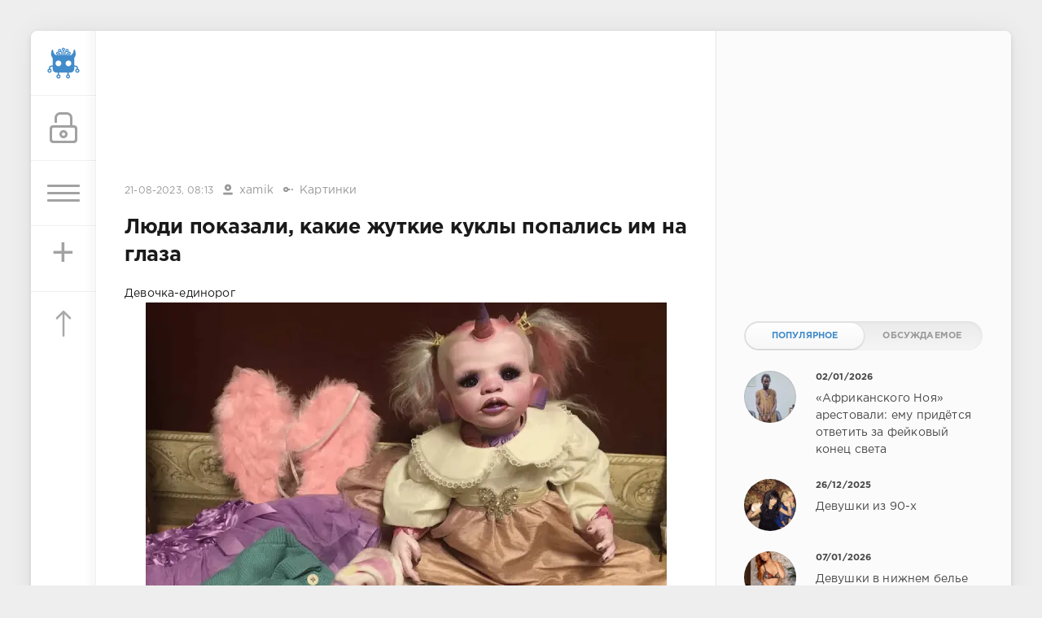

--- FILE ---
content_type: text/html; charset=utf-8
request_url: https://sivator.com/81101-ljudi-pokazali-kakie-zhutkie-kukly-popalis-im-na-glaza.html
body_size: 12485
content:
<!DOCTYPE html>
<html>
<head>
	<title>Люди показали, какие жуткие куклы попались им на глаза » Sivator.com-это увлекательный развлекательный портал, где каждый найдет что-то интересное!</title>
<meta name="charset" content="utf-8">
<meta name="title" content="Люди показали, какие жуткие куклы попались им на глаза » Sivator.com-это увлекательный развлекательный портал, где каждый найдет что-то интересное!">
<meta name="description" content="Девочка-единорог Длинноносое создание из комиссионного магазина Кукла с усами и волосами на груди из местного секонд-хенда Пугающий реализм Куколка из преисподней Эффект зловещей долины в чистом виде Не смотрите в его глаза Милая парочка из комиссионки Нашла этого парня на маркетплейсе Всё бы">
<meta name="keywords" content="Кукла, Девочкаединорог, жутко, годах, бабушка, делала, кукол, Никто, внуков, забрал, одной, куклы, после, смерти, потому, любил, реалистичными, сделал, бабушку, нужны">
<meta name="generator" content="DataLife Engine (https://dle-news.ru)">
<link rel="canonical" href="https://sivator.com/81101-ljudi-pokazali-kakie-zhutkie-kukly-popalis-im-na-glaza.html">
<link rel="alternate" type="application/rss+xml" title="Sivator.com-это увлекательный развлекательный портал, где каждый найдет что-то интересное!" href="https://sivator.com/rss.xml">
<link rel="search" type="application/opensearchdescription+xml" title="Sivator.com-это увлекательный развлекательный портал, где каждый найдет что-то интересное!" href="https://sivator.com/index.php?do=opensearch">
<meta property="twitter:title" content="Люди показали, какие жуткие куклы попались им на глаза » Sivator.com-это увлекательный развлекательный портал, где каждый найдет что-то интересное!">
<meta property="twitter:url" content="https://sivator.com/81101-ljudi-pokazali-kakie-zhutkie-kukly-popalis-im-na-glaza.html">
<meta property="twitter:card" content="summary_large_image">
<meta property="twitter:image" content="https://sivator.com/uploads/posts/2023-08/241322_1_trinixy_ru.webp">
<meta property="twitter:description" content="Девочка-единорог Длинноносое создание из комиссионного магазина Кукла с усами и волосами на груди из местного секонд-хенда Пугающий реализм Куколка из преисподней Эффект зловещей долины в чистом виде Не смотрите в его глаза Милая парочка из комиссионки Нашла этого парня на маркетплейсе Всё бы">
<meta property="og:type" content="article">
<meta property="og:site_name" content="Sivator.com-это увлекательный развлекательный портал, где каждый найдет что-то интересное!">
<meta property="og:title" content="Люди показали, какие жуткие куклы попались им на глаза » Sivator.com-это увлекательный развлекательный портал, где каждый найдет что-то интересное!">
<meta property="og:url" content="https://sivator.com/81101-ljudi-pokazali-kakie-zhutkie-kukly-popalis-im-na-glaza.html">
<meta property="og:image" content="https://sivator.com/uploads/posts/2023-08/241322_1_trinixy_ru.webp">
<meta property="og:description" content="Девочка-единорог Длинноносое создание из комиссионного магазина Кукла с усами и волосами на груди из местного секонд-хенда Пугающий реализм Куколка из преисподней Эффект зловещей долины в чистом виде Не смотрите в его глаза Милая парочка из комиссионки Нашла этого парня на маркетплейсе Всё бы">

<script src="/engine/classes/min/index.php?g=general&amp;v=8c406"></script>
<script src="/engine/classes/min/index.php?f=engine/classes/js/jqueryui.js,engine/classes/js/dle_js.js&amp;v=8c406" defer></script>
<script type="application/ld+json">{"@context":"https://schema.org","@graph":[{"@type":"BreadcrumbList","@context":"https://schema.org/","itemListElement":[{"@type":"ListItem","position":1,"item":{"@id":"https://sivator.com/","name":"sivator.com"}},{"@type":"ListItem","position":2,"item":{"@id":"https://sivator.com/image/","name":"Картинки"}},{"@type":"ListItem","position":3,"item":{"@id":"https://sivator.com/81101-ljudi-pokazali-kakie-zhutkie-kukly-popalis-im-na-glaza.html","name":"Люди показали, какие жуткие куклы попались им на глаза"}}]}]}</script>
	<meta name="HandheldFriendly" content="true">
	<meta name="format-detection" content="telephone=no">
	<meta name="viewport" content="user-scalable=no, initial-scale=1.0, maximum-scale=1.0, width=device-width"> 
	<meta name="apple-mobile-web-app-capable" content="yes">
	<meta name="apple-mobile-web-app-status-bar-style" content="default">
	<meta name="wot-verification" content="33e80dce1dbeb3fad58c"/>
    <meta name="a317b1cb3f5c3419b04fcf4845393122" content="">
	<link rel="shortcut icon" href="/templates/sivator_2017/images/favicon.ico">
	<link rel="apple-touch-icon" href="/templates/sivator_2017/images/robo.svg">
	<link rel="apple-touch-icon" sizes="76x76" href="/templates/sivator_2017/images/robo.svg">
	<link rel="apple-touch-icon" sizes="120x120" href="/templates/sivator_2017/images/robo.svg">
	<link rel="apple-touch-icon" sizes="152x152" href="/templates/sivator_2017/images/robo.svg">
	<link href="/templates/sivator_2017/css/engine.css" type="text/css" rel="stylesheet">
	<link href="/templates/sivator_2017/css/styles.css" type="text/css" rel="stylesheet">
</head>
<body>
    <!--class="valentine-day"-->
	<div class="page">
		<div class="wrp">
			<div class="body">
				<!-- Левая колонка -->
				<div id="body_left">
					<div class="body_left_in">
					<!-- Шапка -->
					<header id="header">
						<!-- Логотип -->
						<a class="logotype" href="/" title="Развлекательный портал Sivator">
							<img class="icon icon-logo" src="/templates/sivator_2017/images/robo.svg" alt="Развлекательный портал Sivator">
						</a>
						<!-- / Логотип -->
						<div class="loginpane">
	
	
	<a href="#" id="loginbtn" class="h_btn login">
		<svg class="icon n_ico icon-login"><use xlink:href="#icon-login"></use></svg>
		<svg class="icon m_ico icon-login_m"><use xlink:href="#icon-login_m"></use></svg>
		<span class="title_hide">Войти</span>
		<span class="icon_close">
			<i class="mt_1"></i><i class="mt_2"></i>
		</span>
	</a>
	<div id="login_drop" class="head_drop">
		<div class="hd_pad">
			<form class="login_form" method="post">
				<div class="soc_links">
					<a href="https://oauth.vk.com/authorize?client_id=5018459&amp;redirect_uri=https%3A%2F%2Fsivator.com%2Findex.php%3Fdo%3Dauth-social%26provider%3Dvk&amp;scope=offline%2Cemail&amp;state=c009076a96d8a56a94c9a4f322bfc91e&amp;response_type=code&amp;v=5.90" target="_blank" class="soc_vk">
						<svg class="icon icon-vk"><use xlink:href="#icon-vk"/></svg>
					</a>
					
					<a href="https://www.facebook.com/dialog/oauth?client_id=870761876346687&amp;redirect_uri=https%3A%2F%2Fsivator.com%2Findex.php%3Fdo%3Dauth-social%26provider%3Dfc&amp;scope=public_profile%2Cemail&amp;display=popup&amp;state=c009076a96d8a56a94c9a4f322bfc91e&amp;response_type=code" target="_blank" class="soc_fb">
						<svg class="icon icon-fb"><use xlink:href="#icon-fb"/></svg>
					</a>
					<a href="https://accounts.google.com/o/oauth2/auth?client_id=374659431454-l2d6lemdjvi5er3m1g31k9rc4du2lp0o.apps.googleusercontent.com&amp;redirect_uri=https%3A%2F%2Fsivator.com%2Findex.php%3Fdo%3Dauth-social%26provider%3Dgoogle&amp;scope=https%3A%2F%2Fwww.googleapis.com%2Fauth%2Fuserinfo.email+https%3A%2F%2Fwww.googleapis.com%2Fauth%2Fuserinfo.profile&amp;state=c009076a96d8a56a94c9a4f322bfc91e&amp;response_type=code" target="_blank" class="soc_gp">
						<svg class="icon icon-gp"><use xlink:href="#icon-gp"/></svg>
					</a>
					
					
				</div>
				<ul>
					<li class="form-group">
						<label for="login_name">Логин:</label>
						<input placeholder="Логин:" type="text" name="login_name" id="login_name" class="wide">
					</li>
					<li class="form-group">
						<label for="login_password">Пароль</label>
						<input placeholder="Пароль" type="password" name="login_password" id="login_password" class="wide">
					</li>
					<li>
						<button class="btn" onclick="submit();" type="submit" title="Войти">
							<b>Войти</b>
						</button>
					</li>
				</ul>
				<input name="login" type="hidden" id="login" value="submit">
				<div class="login_form__foot">
					<a class="right" href="https://sivator.com/index.php?do=register"><b>Регистрация</b></a>
					<a href="https://sivator.com/index.php?do=lostpassword">Забыли пароль?</a>
				</div>
			</form>
		</div>
	</div>
	
</div>
						<!-- Кнопка вызова меню -->
						<button class="h_btn" id="menubtn">
							<span class="menu_toggle">
								<i class="mt_1"></i><i class="mt_2"></i><i class="mt_3"></i>
							</span>
						</button>
						<a class="h_btn_plus" href="/addnews.html" title="Добавить новость">
                            <span class="menu_plus">+</span>
						</a>
						<!-- / Кнопка вызова меню -->
                        <!-- Кнопка "Наверх" -->
					<a href="/" id="upper"><svg class="icon icon-up"><use xlink:href="#icon-up"></use></svg></a>
					<!-- / Кнопка "Наверх" -->
						
                        
                        <!--Какая-то картинка-->
                      <!--  <a class="h_btn"  class="what_img" href="/" title="Развлекательный портал Sivator">
							<img class="icon-what_img" src="/templates/sivator_2017/images/pic4.png" alt="Развлекательный портал Sivator">
						</a>-->
                        <!---/Какая-то картинка-->
					</header>
					<!-- / Шапка -->
					</div>
					
					<div id="menu">
						<div class="greenmenu">
	<!-- Поиск -->
	<form id="q_search" method="post">
		<div class="q_search">
			<input id="story" name="story" placeholder="Поиск по сайту..." type="search">
			<button class="q_search_btn" type="submit" title="Найти"><svg class="icon icon-search"><use xlink:href="#icon-search"></use></svg><span class="title_hide">Найти</span></button>
		</div>
		<input type="hidden" name="do" value="search">
		<input type="hidden" name="subaction" value="search">
	</form>
	<!-- / Поиск -->
	<nav class="menu">
		<a href="/" title="Главная">Главная</a>
		<a href="/kontakt-s-administraciey.html" title="Контакты">Контакты</a>
		<a href="/rules.html" title="Правила">Правила</a>
        <a target="_blank" href="/instrukciya-po-dobavleniyu.html">Инструкция по добавлению</a>
		<div class="menu_category">
<ul>
<li><a href="https://sivator.com/animaciya/">Анимация </a>
	
	</li><li><a href="https://sivator.com/znamenitosti/">Знаменитости </a>
	
	</li><li><a href="https://sivator.com/avto-moto/">Авто/Мото </a>
	
	</li><li><a href="https://sivator.com/aviaciya/">Авиация </a>
	
	</li><li><a href="https://sivator.com/video/">Видео </a>
	
	</li><li><a href="https://sivator.com/war-tech/">Военная техника </a>
	
	</li><li><a href="https://sivator.com/devki/">Девки </a>
	
	</li><li><a href="https://sivator.com/zveri/">Зверьё </a>
	
	</li><li><a href="https://sivator.com/game/">Игры </a>
	
	</li><li><a href="https://sivator.com/intresting/">Интересное </a>
	
	</li><li><a href="https://sivator.com/history/">Истории </a>
	
	</li><li><a class="active" href="https://sivator.com/image/">Картинки </a>
	
	</li><li><a href="https://sivator.com/manual/">Полезное </a>
	
	</li><li><a href="https://sivator.com/science/">Наука </a>
	
	</li><li><a href="https://sivator.com/news/">Новости </a>
	
	</li><li><a href="https://sivator.com/psihologiya/">Психология </a>
	
	</li><li><a href="https://sivator.com/sport/">Спорт </a>
	
	</li><li><a href="https://sivator.com/tehno/">Техно </a>
	
	</li><li><a href="https://sivator.com/photo/">Фото </a>
	
	</li><li><a href="https://sivator.com/raznoe/">Разное </a>
	
	</li><li><a href="https://sivator.com/uzhas/">Ужас </a>
	
	</li><li><a href="https://sivator.com/site-work/">Работа сайта </a>
	
	</li>
</ul>
</div>
	</nav>
</div>
					</div>
				</div>
				<!-- / Левая колонка -->
				<div class="body_right">
					
				<!--	
					<div id="breadcrumbs">
						<div class="speedbar"><div class="over"><a href="https://sivator.com/">sivator.com</a> » <a href="https://sivator.com/image/">Картинки</a> » Люди показали, какие жуткие куклы попались им на глаза</div></div>
					</div>
					-->
					<div id="mainside" class="structure">
						<div class="str_left">
                             <div class="block ignore-select">
									<div class="banner">
                                        
                                        
                               
                                
                                <div class="dle_b_google-glav-verh" data-dlebid="7" data-dlebviews="yes" data-dlebclicks="yes" >
<!-- siv-verh -->
<ins class="adsbygoogle"
     style="display:inline-block;width:728px;height:90px"
     data-ad-client="ca-pub-4399827300992917"
     data-ad-slot="7165872699"></ins>
<script>
(adsbygoogle = window.adsbygoogle || []).push({});
</script>
</div>
                                
                                <!-- баннер вверх -->
                                
                        			</div>
                   			 </div>
							
							
							
							<section id="content">
							<article class="block story fullstory">
	<div class="story_top ignore-select">
		
		<time class="date grey" datetime="2023-08-21"><a href="https://sivator.com/2023/08/21/" >21-08-2023, 08:13</a></time>
      <span class="meta_author" title="Автор"><svg class="icon icon-author"><use xlink:href="#icon-author"></use></svg><a onclick="ShowProfile('xamik', 'https://sivator.com/user/xamik/', '0'); return false;" href="https://sivator.com/user/xamik/">xamik</a></span>
      <span class="meta_author" title="Категория"><svg class="icon icon-author"><use xlink:href="#icon-cat"></use></svg><a href="https://sivator.com/image/">Картинки</a></span>
	</div>
	<h1 class="h2 title">Люди показали, какие жуткие куклы попались им на глаза</h1>
	<div class="text">
		Девочка-единорог<br><div style="text-align:center;"><!--dle_image_begin:https://sivator.com/uploads/posts/2023-08/241322_1_trinixy_ru.webp|--><img src="/uploads/posts/2023-08/241322_1_trinixy_ru.webp" style="max-width:100%;" alt="Люди показали, какие жуткие куклы попались им на глаза"><!--dle_image_end--></div><br><br>Длинноносое создание из комиссионного магазина<br><div style="text-align:center;"><!--dle_image_begin:https://sivator.com/uploads/posts/2023-08/241322_2_trinixy_ru.webp|--><img src="/uploads/posts/2023-08/241322_2_trinixy_ru.webp" style="max-width:100%;" alt=""><!--dle_image_end--></div><br><br>Кукла с усами и волосами на груди из местного секонд-хенда<br><div style="text-align:center;"><!--dle_image_begin:https://sivator.com/uploads/posts/2023-08/241322_3_trinixy_ru.webp|--><img src="/uploads/posts/2023-08/241322_3_trinixy_ru.webp" style="max-width:100%;" alt=""><!--dle_image_end--></div><br><br>Пугающий реализм<br><div style="text-align:center;"><!--dle_image_begin:https://sivator.com/uploads/posts/2023-08/241322_4_trinixy_ru.webp|--><img src="/uploads/posts/2023-08/241322_4_trinixy_ru.webp" style="max-width:100%;" alt=""><!--dle_image_end--></div><br><br>Куколка из преисподней<br><div style="text-align:center;"><!--dle_image_begin:https://sivator.com/uploads/posts/2023-08/241322_5_trinixy_ru.webp|--><img src="/uploads/posts/2023-08/241322_5_trinixy_ru.webp" style="max-width:100%;" alt=""><!--dle_image_end--></div><br><br>Эффект зловещей долины в чистом виде<br><div style="text-align:center;"><!--dle_image_begin:https://sivator.com/uploads/posts/2023-08/241322_6_trinixy_ru.webp|--><img src="/uploads/posts/2023-08/241322_6_trinixy_ru.webp" style="max-width:100%;" alt=""><!--dle_image_end--></div><br><br>Не смотрите в его глаза<br><div style="text-align:center;"><!--dle_image_begin:https://sivator.com/uploads/posts/2023-08/241322_7_trinixy_ru.webp|--><img src="/uploads/posts/2023-08/241322_7_trinixy_ru.webp" style="max-width:100%;" alt=""><!--dle_image_end--></div><br><br>Милая парочка из комиссионки<br><div style="text-align:center;"><!--dle_image_begin:https://sivator.com/uploads/posts/2023-08/241322_8_trinixy_ru.webp|--><img src="/uploads/posts/2023-08/241322_8_trinixy_ru.webp" style="max-width:100%;" alt=""><!--dle_image_end--></div><br><br>Нашла этого парня на маркетплейсе<br><div style="text-align:center;"><!--dle_image_begin:https://sivator.com/uploads/posts/2023-08/241322_9_trinixy_ru.webp|--><img src="/uploads/posts/2023-08/241322_9_trinixy_ru.webp" style="max-width:100%;" alt=""><!--dle_image_end--></div><br><br>Всё бы хорошо, но эти глаза…<br><div style="text-align:center;"><!--dle_image_begin:https://sivator.com/uploads/posts/2023-08/241322_10_trinixy_ru.webp|--><img src="/uploads/posts/2023-08/241322_10_trinixy_ru.webp" style="max-width:100%;" alt=""><!--dle_image_end--></div><br><br>Кукла, которую мой предок сделал в 1800-х годах<br><div style="text-align:center;"><!--dle_image_begin:https://sivator.com/uploads/posts/2023-08/241322_11_trinixy_ru.webp|--><img src="/uploads/posts/2023-08/241322_11_trinixy_ru.webp" style="max-width:100%;" alt=""><!--dle_image_end--></div><br>Моя бабушка делала кукол. Никто из нас, внуков, не забрал ни одной её куклы после её смерти, потому что они были жутко реалистичными. Я любил бабушку, но мне не нужны ночные кошмары.<br><br>Кукла в подвале моей бабушки<br><div style="text-align:center;"><!--dle_image_begin:https://sivator.com/uploads/posts/2023-08/241322_12_trinixy_ru.webp|--><img src="/uploads/posts/2023-08/241322_12_trinixy_ru.webp" style="max-width:100%;" alt=""><!--dle_image_end--></div><br><br>Смотрит в душу<br><div style="text-align:center;"><!--dle_image_begin:https://sivator.com/uploads/posts/2023-08/241322_13_trinixy_ru.webp|--><img src="/uploads/posts/2023-08/241322_13_trinixy_ru.webp" style="max-width:100%;" alt=""><!--dle_image_end--></div><br><br>Гибрид человека и оленя<br><div style="text-align:center;"><!--dle_image_begin:https://sivator.com/uploads/posts/2023-08/241322_14_trinixy_ru.webp|--><img src="/uploads/posts/2023-08/241322_14_trinixy_ru.webp" style="max-width:100%;" alt=""><!--dle_image_end--></div><br><br>Она просто тут посидит, ладно?<br><div style="text-align:center;"><!--dle_image_begin:https://sivator.com/uploads/posts/2023-08/241322_15_trinixy_ru.webp|--><img src="/uploads/posts/2023-08/241322_15_trinixy_ru.webp" style="max-width:100%;" alt=""><!--dle_image_end--></div>
		
        <!-- Опрос -->
        
        <!-- Рекламные материалы -->
<div class="block ignore-select">
	<div class="banner">
       
		
		<div class="dle_b_gogle-niz" data-dlebid="8" data-dlebviews="yes" data-dlebclicks="yes" ><!-- sivator-niz-topic -->
<ins class="adsbygoogle"
     style="display:inline-block;width:728px;height:90px"
     data-ad-client="ca-pub-4399827300992917"
     data-ad-slot="7911125499"></ins>
<script>
(adsbygoogle = window.adsbygoogle || []).push({});
</script></div>
		
	</div>
</div>
		
		
	</div>
	<div class="story_tools ignore-select">
		<div class="story_tools_in">
		<!-- Ya.Share -->
	<!--	<div class="share">
			<script type="text/javascript" src="//yastatic.net/es5-shims/0.0.2/es5-shims.min.js" charset="utf-8"></script>
			<script type="text/javascript" src="//yastatic.net/share2/share.js" charset="utf-8"></script>
			<div class="ya-share2" data-services="vkontakte,facebook,gplus,twitter,surfingbird,lj" data-size="s"></div>
		</div>-->
		<!-- / Ya.Share -->
		
			<div class="rate">
				
				
				
				<div class="rate_like-dislike">
					
					<span class="ratingtypeplusminus ratingplus" >+1</span>
					
				</div>
				
			</div>
		
		</div>
		<ul class="meta grey">
			<li class="meta_coms" title="Комментариев: 0"><a id="dle-comm-link" href="https://sivator.com/81101-ljudi-pokazali-kakie-zhutkie-kukly-popalis-im-na-glaza.html#comment"><svg class="icon icon-coms"><use xlink:href="#icon-coms"></use></svg>0</a></li>
			<li class="meta_views" title="Просмотров: 623"><svg class="icon icon-view"><use xlink:href="#icon-view"></use></svg>623</li>
		</ul>
	</div>
</article>

<!-- / Рекламные материалы -->
<div class="block ignore-select">
<h3>Другие новости по теме</h3>

<div class="dle_b_rekomend-cont" data-dlebid="16" data-dlebviews="yes" data-dlebclicks="yes" ><ins class="adsbygoogle"
     style="display:block"
     data-ad-format="autorelaxed"
     data-ad-client="ca-pub-4399827300992917"
     data-ad-slot="7969110275"></ins>
<script>
     (adsbygoogle = window.adsbygoogle || []).push({});
</script></div>

    
						<div class="relatedpost">
                            
                             
                            
							<div class="story_line">
							<ul><li class="relpost">
	<div class="relimg">
		<a href="https://sivator.com/31863-novaya-seks-kukla-stala-kopiey-pornozvezdy-asy-akiry.html"><img  src="/uploads/posts/2017-08/1501837562_asa_akira_01.jpg" width="170" alt="Новая секс-кукла стала копией порнозвезды Асы Акиры" /></a>
		</div>
		<a title="Новая секс-кукла стала копией порнозвезды Асы Акиры" href="https://sivator.com/31863-novaya-seks-kukla-stala-kopiey-pornozvezdy-asy-akiry.html">Новая секс-кукла стала копией порнозвезды Асы Акиры</a>
	</li><li class="relpost">
	<div class="relimg">
		<a href="https://sivator.com/26064-kak-delayutsya-kukly-dlya-lyubvi-vzglyad-iznutri-na-fabriku-kukol-dlya-vzroslyh.html"><img  src="/uploads/posts/2016-12/1482939104_124330.jpg" width="170" alt="Как делаются &quot;куклы для любви&quot;: взгляд изнутри на фабрику кукол для взрослых" /></a>
		</div>
		<a title="Как делаются &quot;куклы для любви&quot;: взгляд изнутри на фабрику кукол для взрослых" href="https://sivator.com/26064-kak-delayutsya-kukly-dlya-lyubvi-vzglyad-iznutri-na-fabriku-kukol-dlya-vzroslyh.html">Как делаются &quot;куклы для любви&quot;: взгляд изнутри на фабрику кукол для взрослых</a>
	</li><li class="relpost">
	<div class="relimg">
		<a href="https://sivator.com/8230-ravenstvo-i-realizm-kukla-barbi-s-realistichnymi-proporciyami-cellyulit-pryschi-i-rastyazhki.html"><img  src="https://s017.radikal.ru/i423/1411/d0/9b27c6dfe0a0.jpg" width="170" alt="Равенство и реализм: Кукла Барби с реалистичными пропорциями + целлюлит, прыщи и растяжки" /></a>
		</div>
		<a title="Равенство и реализм: Кукла Барби с реалистичными пропорциями + целлюлит, прыщи и растяжки" href="https://sivator.com/8230-ravenstvo-i-realizm-kukla-barbi-s-realistichnymi-proporciyami-cellyulit-pryschi-i-rastyazhki.html">Равенство и реализм: Кукла Барби с реалистичными пропорциями + целлюлит, прыщи и растяжки</a>
	</li><li class="relpost">
	<div class="relimg">
		<a href="https://sivator.com/6211-zhutkie-i-uzhasnye-detskie-kukly-42-foto.html"><img  src="https://s015.radikal.ru/i333/1408/b2/018161578c54.jpg" width="170" alt="ЖУТКИЕ И УЖАСНЫЕ ДЕТСКИЕ КУКЛЫ (42 ФОТО)" /></a>
		</div>
		<a title="ЖУТКИЕ И УЖАСНЫЕ ДЕТСКИЕ КУКЛЫ (42 ФОТО)" href="https://sivator.com/6211-zhutkie-i-uzhasnye-detskie-kukly-42-foto.html">ЖУТКИЕ И УЖАСНЫЕ ДЕТСКИЕ КУКЛЫ (42 ФОТО)</a>
	</li><li class="relpost">
	<div class="relimg">
		<a href="https://sivator.com/37900-kukla-prizrak-okiko-u-kotoroy-rastut-volosy.html"><img  src="/uploads/posts/2018-05/1527569421_kukla_prizrak_01.jpg" width="170" alt="Кукла-призрак Окико, у которой растут волосы" /></a>
		</div>
		<a title="Кукла-призрак Окико, у которой растут волосы" href="https://sivator.com/37900-kukla-prizrak-okiko-u-kotoroy-rastut-volosy.html">Кукла-призрак Окико, у которой растут волосы</a>
	</li></ul>
                            </div>
						</div>
</div>
<div class="comments ignore-select">
	
	
	<div style="padding-left:45px;padding-right:45px;">
		<!--dlecomments-->
	</div>
	
	<div class="block">
	<div class="alert">
		<b>Информация</b><br>
		Посетители, находящиеся в группе <b>Гости</b>, не могут оставлять комментарии к данной публикации.
	</div>
</div>
</div>
							</section>
							
						</div>
						<aside class="str_right" id="rightside">
	<!-- Курс валют -->
<!--	<div class="block">
	<div id="IUAfinance23">
							<div class="content">
								<h4 class="title"><span id="IUAfinance23TitleLink">Курсы валют</span></h4>
								<dl id="IUAfinance23Embed"></dl>
							</div>
						</div>
						<script type="text/javascript" defer>
							if (typeof(iFinance) == "undefined") {
								if (typeof(iFinanceData) == "undefined") {
									document.write('<scr' + 'ipt src="/templates/sivator_2017/js/cours_dollar.js" type="text/javascript"></scr' + 'ipt>');
									iFinanceData = [];
								}
								iFinanceData.push({b:15,c:[840,978,643],enc:0, lang:0,p:'23'});
								} else {
								window['oiFinance23'] = new iFinance();
								window['oiFinance23'].gogo({b:15,c:[840,978,643],enc:0, lang:0,p:'23'});
							}
						</script>
	</div>-->
    <!-- Баннер гугл 300px -->
    <div class="block">
		<div class="banner">
    
	<div class="dle_b_nativ" data-dlebid="14" data-dlebviews="yes" data-dlebclicks="yes" >
<ins class="adsbygoogle"
     style="display:inline-block;width:300px;height:250px"
     data-ad-client="ca-pub-4399827300992917"
     data-ad-slot="4423252299"></ins>
<script>
(adsbygoogle = window.adsbygoogle || []).push({});
</script>
</div>
	
            </div>
	</div>
	<!-- Популярные, похожие, обсуждаемые -->
	<div class="block">
		<ul class="block_tabs">	
			<li class="active">
				<a title="Популярное" href="#news_top" aria-controls="news_top" data-toggle="tab">
					Популярное
				</a>
			</li>
			<li>
				<a title="Обсуждаемое" href="#news_coms" aria-controls="news_coms" data-toggle="tab">
					Обсуждаемое
				</a>
			</li>
		</ul>
		<div class="tab-content">
			<div class="tab-pane active" id="news_top"><div class="story_line">
	<a href="https://sivator.com/89190-afrikanskogo-noja-arestovali-emu-pridetsja-otvetit-za-fejkovyj-konec-sveta.html" title="«Африканского Ноя» арестовали: ему придётся ответить за фейковый конец света">
		<i class="image cover" style="background-image: url(https://sivator.com/uploads/posts/2026-01/photo_2026-01-02_20-49-27.webp)"></i>
		<div>
			<b class="date"><time datetime="2026-01-02">02/01/2026</time></b>
			<span class="title">«Африканского Ноя» арестовали: ему придётся ответить за фейковый конец света</span>
		</div>
	</a>
</div><div class="story_line">
	<a href="https://sivator.com/89167-devushki-iz-90-h.html" title="Девушки из 90-х">
		<i class="image cover" style="background-image: url(https://sivator.com/uploads/posts/2025-12/20639306.webp)"></i>
		<div>
			<b class="date"><time datetime="2025-12-26">26/12/2025</time></b>
			<span class="title">Девушки из 90-х</span>
		</div>
	</a>
</div><div class="story_line">
	<a href="https://sivator.com/89195-devushki-v-nizhnem-bele.html" title="Девушки в нижнем белье">
		<i class="image cover" style="background-image: url(https://sivator.com/uploads/posts/2026-01/20671519.webp)"></i>
		<div>
			<b class="date"><time datetime="2026-01-07">07/01/2026</time></b>
			<span class="title">Девушки в нижнем белье</span>
		</div>
	</a>
</div><div class="story_line">
	<a href="https://sivator.com/89177-seksualnaja-pravda-15-faktov-kotorym-ne-nauchat-v-shkole-29122025.html" title="Сексуальная правда: 15 фактов, которым не научат в школе 29.12.2025">
		<i class="image cover" style="background-image: url(https://sivator.com/uploads/posts/2025-12/seksualnaja-pravda-15-faktov-kotorym-ne-nauchat-v-shkole-207-15.webp)"></i>
		<div>
			<b class="date"><time datetime="2025-12-29">29/12/2025</time></b>
			<span class="title">Сексуальная правда: 15 фактов, которым не научат в школе 29.12.2025</span>
		</div>
	</a>
</div><div class="story_line">
	<a href="https://sivator.com/89161-10-samyh-populjarnyh-filmov-2025-goda-po-versii-imdb.html" title="10 самых популярных фильмов 2025 года по версии IMDb">
		<i class="image cover" style="background-image: url(https://sivator.com/uploads/posts/2025-12/264367_1_trinixy_ru.webp)"></i>
		<div>
			<b class="date"><time datetime="2025-12-24">24/12/2025</time></b>
			<span class="title">10 самых популярных фильмов 2025 года по версии IMDb</span>
		</div>
	</a>
</div></div>
			<div class="tab-pane" id="news_coms">
				<div class="story_line">
	<a href="https://sivator.com/89218-karta-plodorodija-zemel-v-evrope.html" title="Карта плодородия земель в Европе">
		<i class="image cover" style="background-image: url(https://sivator.com/uploads/posts/2026-01/g-njzodwiaav3-1.webp)"></i>
		<div>
			<b class="date"><time datetime="2026-01-15">15/01/2026</time></b>
			<span class="title">Карта плодородия земель в Европе</span>
		</div>
	</a>
</div><div class="story_line">
	<a href="https://sivator.com/89219-amazon-pokazal-sofi-terner-v-obraze-lary-kroft.html" title="Amazon показал Софи Тёрнер в образе Лары Крофт">
		<i class="image cover" style="background-image: url(https://sivator.com/uploads/posts/2026-01/tvvquzmtvwzb.webp)"></i>
		<div>
			<b class="date"><time datetime="2026-01-15">15/01/2026</time></b>
			<span class="title">Amazon показал Софи Тёрнер в образе Лары Крофт</span>
		</div>
	</a>
</div><div class="story_line">
	<a href="https://sivator.com/89220-vikipedija-nazvala-top-25-samyh-populjarnyh-stranic-na-sajte-v-chest-svoego-25-letija.html" title="«Википедия» назвала топ-25 самых популярных страниц на сайте — в честь своего 25-летия">
		<i class="image cover" style="background-image: url(https://sivator.com/uploads/posts/2026-01/irls6ylrex1u.webp)"></i>
		<div>
			<b class="date"><time datetime="2026-01-19">19/01/2026</time></b>
			<span class="title">«Википедия» назвала топ-25 самых популярных страниц на сайте — в честь своего 25-летия</span>
		</div>
	</a>
</div><div class="story_line">
	<a href="https://sivator.com/89221-vps-server-optimalnoe-reshenie-dlja-masshtabiruemyh-proektov.html" title="VPS-сервер: оптимальное решение для масштабируемых проектов">
		<i class="image cover" style="background-image: url(https://sivator.com/uploads/posts/2026-01/images-21.webp)"></i>
		<div>
			<b class="date"><time datetime="2026-01-19">19/01/2026</time></b>
			<span class="title">VPS-сервер: оптимальное решение для масштабируемых проектов</span>
		</div>
	</a>
</div><div class="story_line">
	<a href="https://sivator.com/89222-metalobazi-proti-budivelnih-gipermarketiv-de-chesna-cina-na-metaloprokat-i-chomu-mi-pereplachuyemo-za-komfort.html" title="Металобази проти будівельних гіпермаркетів: де чесна ціна на металопрокат і чому ми переплачуємо за «комфорт»?">
		<i class="image cover" style="background-image: url(https://sivator.com/uploads/posts/2026-01/metalobazi-ce-optovi-abo-dribnooptovi-majdanciki.webp)"></i>
		<div>
			<b class="date"><time datetime="2026-01-20">20/01/2026</time></b>
			<span class="title">Металобази проти будівельних гіпермаркетів: де чесна ціна на металопрокат і чому ми переплачуємо за «комфорт»?</span>
		</div>
	</a>
</div>
			</div>
		</div>
	</div>
	<!-- / Популярные, похожие, обсуждаемые -->
	<div class="block_sep"></div>
	<!-- Архив и Ссылки -->
    <div class="block">
		<h4 class="title">Реклама</h4>
		<div class="tag_list">
			<script type="text/javascript">
<!--
var _acic={dataProvider:10,allowCookieMatch:false};(function(){var e=document.createElement("script");e.type="text/javascript";e.async=true;e.src="https://www.acint.net/aci.js";var t=document.getElementsByTagName("script")[0];t.parentNode.insertBefore(e,t)})()
//-->
</script>
		</div>
	</div>
    <!--
	<div class="block">
		<ul class="block_tabs">
			<li class="active">
				<a title="Друзья" href="#arch_calendar" aria-controls="arch_calendar" data-toggle="tab">
					Друзья
				</a>
			</li>
			<li>
				<a title="Архив" href="#arch_list" aria-controls="arch_list" data-toggle="tab">
					Архив
				</a>
			</li>
		</ul>
		<div class="tab-content">
			<div class="tab-pane active" id="arch_calendar">
				<ol class="friend_well">
							<li><a rel="nofollow" href="https://kidsway.com.ua">Магазин детской одежды</a></li>
				</ol>
                
                </div>
			<div class="tab-pane" id="arch_list">
				
			</div>
		
	</div>-->
	<!-- / Архив и Календарь -->
    <!-- Реклама -->
	<!-- / Реклама-->
	<!-- Баннер небоскреб -->
                <div class="floating">
                   <!--Гугл реклама небоскре справа-->
              <script>      
$(function(){
 var topPos = $('.floating').offset().top;
  $(window).scroll(function() { 
  var top = $(document).scrollTop(),
      pip = $('footer').offset().top, //расстояние до подвала от верха окна браузера
      height = $('.floating').outerHeight(); //получаем значение высоты пл.блока
  if (top > topPos && top < pip - height) {$('.floating').addClass('fixed').fadeIn();} //блок будет виден, если значения соответствуют указанным
  else if (top > pip - height) {$('.floating').fadeOut(100);} //блок скроется когда достигнет заданного расстояния
  else {$('.floating').removeClass('fixed');}
  });
});</script>

                
                <div class="dle_b_siv-fix" data-dlebid="9" data-dlebviews="yes" data-dlebclicks="yes" >
<!-- Правый небоскреб -->
<ins class="adsbygoogle"
     style="display:block"
     data-ad-client="ca-pub-4399827300992917"
     data-ad-slot="2996227894"
     data-ad-format="auto"></ins>
<script>
     (adsbygoogle = window.adsbygoogle || []).push({});
</script>
</div>
                
                  
                              
                    
                    
                </div>
           
	<!-- / Баннер 300X500 -->
	
</aside>
						<div class="rightside_bg"></div>
					</div>
					<footer id="footer">
						<ul class="foot_menu">
	<li>
		<b data-toggle="collapse" data-target="#fmenu_1" aria-expanded="false" class="collapsed">
			<i></i>Информация</b>
		<div class="collapse" id="fmenu_1">
			<nav>
                <a target="_blank"  href="/" title="Главная">Главная</a>
                <a target="_blank" href="/kontakt-s-administraciey.html" title="Контакты">Контакты</a>
                <a target="_blank" href="/rules.html" title="Правила">Правила</a>
                <a target="_blank" href="/instrukciya-po-dobavleniyu.html">Инструкция по добавлению</a>
                <a target="_blank" href="/statistics.html">Статистика</a>
			</nav>
		</div>
	</li>
	<li>
		<b data-toggle="collapse" data-target="#fmenu_2" aria-expanded="false" class="collapsed">
			<i></i>Пользователю</b>
        <div class="collapse" id="fmenu_2">
			<nav>
				<a href="/statistics.html">Статистика</a>
				<a href="/lastnews">Последние новости</a>
				<a href="/index.php?do=lastcomments">Последние комментарии</a>
				<a href="/index.php?do=register">Регистрация</a>
			</nav>
		</div>
	</li>
	<li>
		<b data-toggle="collapse" data-target="#fmenu_3" aria-expanded="false" class="collapsed">
			<i></i>Категории</b>
		<div class="collapse" id="fmenu_3">
			<nav>
				<a target="_blank" href="/avto-moto/">Авто/Мото</a> 
				<a target="_blank" href="/aviaciya/">Авиация</a> 
				<a target="_blank" href="/animaciya/">Анимация</a>
				<a target="_blank" href="/video/">Видео</a>
				<a target="_blank" href="/war-tech/">Военная техника</a>
				<a target="_blank" href="/devki/">Девки</a>
                <a target="_blank" href="/zveri/">Зверьё</a>
			</nav>
		</div>
	</li>
	<li>
        <b data-toggle="collapse" data-target="#fmenu_3" aria-expanded="false" class="collapsed">
			<i></i>Категории</b>
		<div class="collapse" id="fmenu_4">
			<nav>
				<a target="_blank" href="/znamenitosti/">Знаменитости</a>                       
				<a target="_blank" href="/game/">Игры</a>
				<a target="_blank" href="/intresting/">Интересное</a>
				<a target="_blank" href="/history/">Истории</a>
				<a target="_blank" href="/image/">Картинки</a>
                <a target="_blank" href="/science/">Наука</a>
                <a target="_blank" href="/news/">Новости</a>	
			</nav>
		</div>
	</li>
	<li>
		<b data-toggle="collapse" data-target="#fmenu_3" aria-expanded="false" class="collapsed">
			<i></i>Категории</b>
		<div class="collapse" id="fmenu_5">
			<nav>			 
				<a target="_blank" href="/manual/">Полезное</a> 
				<a target="_blank" href="/psihologiya/">Психология</a>
				<a target="_blank" href="/sport/">Спорт</a> 
				<a target="_blank" href="/tehno/">Техно</a>
				<a target="_blank" href="/photo/">Фото</a> 
				<a target="_blank" href="/uzhas/">Ужас</a>
				<a target="_blank" href="/raznoe/">Разное</a>
			</nav>
		</div>
	</li>
</ul>
						<div class="footer grey">
	<!-- Копирайт -->
	<div class="copyright">
		Copyright <a href="https://sivator.com" target="_blank">Sivator.com</a> All Rights Reserved.
	</div>
	<!-- / Копирайт -->
</div>
					</footer>
				</div>
			</div>
						<div class="foot grey">
	<!-- Мы в соц.сетях -->
	<div class="soc_links new_type_link">
		<b class="title">Мы в соц.сетях</b>
		<a href="#" target="_blank" rel="nofollow" class="soc_vk" title="Мы вКонтакте">
			<svg class="icon icon-vk"><use xlink:href="#icon-vk"/></svg>
		</a>
		<a href="#" target="_blank" rel="nofollow" class="soc_tw" title="Мы в Twitter">
			<svg class="icon icon-tw"><use xlink:href="#icon-tw"/></svg>
		</a>
		<a href="https://www.facebook.com/Sivatorcom/" target="_blank" rel="nofollow" class="soc_fb" title="Мы в Facebook">
			<svg class="icon icon-fb"><use xlink:href="#icon-fb"/></svg>
		</a>
		<a href="#" target="_blank" rel="nofollow" class="soc_gp" title="Мы в Google+">
			<svg class="icon icon-gp"><use xlink:href="#icon-gp"/></svg>
		</a>
		<a href="#" target="_blank" rel="nofollow" class="soc_od" title="Мы в Одноклассниках">
			<svg class="icon icon-od"><use xlink:href="#icon-od"/></svg>
		</a>
		<a href="#" target="_blank" rel="nofollow" class="soc_mail" title="Мы в Mail">
			<svg class="icon icon-mail"><use xlink:href="#icon-mail"/></svg>
		</a>
	</div>
	<!-- / Мы в соц.сетях -->
	<!-- Счетчики -->
	<ul class="counters">
        <li>
        </li>
		
	</ul>
	<!-- / Счетчики -->
    
</div>
		</div>
	</div>
	<script>
<!--
var dle_root       = '/';
var dle_admin      = '';
var dle_login_hash = '1b90541b496c053ccdde7b451dc8bb173f984837';
var dle_group      = 5;
var dle_skin       = 'sivator_2017';
var dle_wysiwyg    = '0';
var quick_wysiwyg  = '0';
var dle_min_search = '4';
var dle_act_lang   = ["Да", "Нет", "Ввод", "Отмена", "Сохранить", "Удалить", "Загрузка. Пожалуйста, подождите..."];
var menu_short     = 'Быстрое редактирование';
var menu_full      = 'Полное редактирование';
var menu_profile   = 'Просмотр профиля';
var menu_send      = 'Отправить сообщение';
var menu_uedit     = 'Админцентр';
var dle_info       = 'Информация';
var dle_confirm    = 'Подтверждение';
var dle_prompt     = 'Ввод информации';
var dle_req_field  = ["Заполните поле с именем", "Заполните поле с сообщением", "Заполните поле с темой сообщения"];
var dle_del_agree  = 'Вы действительно хотите удалить? Данное действие невозможно будет отменить';
var dle_spam_agree = 'Вы действительно хотите отметить пользователя как спамера? Это приведёт к удалению всех его комментариев';
var dle_c_title    = 'Отправка жалобы';
var dle_complaint  = 'Укажите текст Вашей жалобы для администрации:';
var dle_mail       = 'Ваш e-mail:';
var dle_big_text   = 'Выделен слишком большой участок текста.';
var dle_orfo_title = 'Укажите комментарий для администрации к найденной ошибке на странице:';
var dle_p_send     = 'Отправить';
var dle_p_send_ok  = 'Уведомление успешно отправлено';
var dle_save_ok    = 'Изменения успешно сохранены. Обновить страницу?';
var dle_reply_title= 'Ответ на комментарий';
var dle_tree_comm  = '0';
var dle_del_news   = 'Удалить статью';
var dle_sub_agree  = 'Вы действительно хотите подписаться на комментарии к данной публикации?';
var dle_captcha_type  = '1';
var dle_share_interesting  = ["Поделиться ссылкой на выделенный текст", "Twitter", "Facebook", "Вконтакте", "Прямая ссылка:", "Нажмите правой клавишей мыши и выберите «Копировать ссылку»"];
var DLEPlayerLang     = {prev: 'Предыдущий',next: 'Следующий',play: 'Воспроизвести',pause: 'Пауза',mute: 'Выключить звук', unmute: 'Включить звук', settings: 'Настройки', enterFullscreen: 'На полный экран', exitFullscreen: 'Выключить полноэкранный режим', speed: 'Скорость', normal: 'Обычная', quality: 'Качество', pip: 'Режим PiP'};
var allow_dle_delete_news   = false;

//-->
</script>
	<script type="text/javascript" src="/templates/sivator_2017/js/lib.js"></script>
	<script type="text/javascript" src="/templates/sivator_2017/js/svgxuse.min.js"></script>
	<script type="text/javascript">
		jQuery(function($){
			$.get("/templates/sivator_2017/images/sprite.svg", function(data) {
			  var div = document.createElement("div");
			  div.innerHTML = new XMLSerializer().serializeToString(data.documentElement);
			  document.body.insertBefore(div, document.body.childNodes[0]);
			});
		});
	</script>
<!-- Google tag (gtag.js) -->
<script async src="https://www.googletagmanager.com/gtag/js?id=G-5BX91L733M"></script>
<script>
  window.dataLayer = window.dataLayer || [];
  function gtag(){dataLayer.push(arguments);}
  gtag('js', new Date());

  gtag('config', 'G-5BX91L733M');
</script>
    <script>
			(function(i,s,o,g,r,a,m){i['GoogleAnalyticsObject']=r;i[r]=i[r]||function(){
			(i[r].q=i[r].q||[]).push(arguments)},i[r].l=1*new Date();a=s.createElement(o),
			m=s.getElementsByTagName(o)[0];a.async=1;a.src=g;m.parentNode.insertBefore(a,m)
			})(window,document,'script','https://www.google-analytics.com/analytics.js','ga');
			
			ga('create', 'UA-92774151-1', 'auto');
			ga('send', 'pageview');
			
		</script>
    

    <script data-ad-client="ca-pub-4399827300992917" async src="https://pagead2.googlesyndication.com/pagead/js/adsbygoogle.js"></script>
    

    
		<!-- toodoo-key: xZw5cerYQN1tuYcWZ4nWe -->
	  		<!-- begin of Top100 code -->
    <script async src="https://platform.twitter.com/widgets.js" charset="utf-8"></script>
    <script async src="//www.instagram.com/embed.js"></script>
    <!-- SAPE RTB JS -->
<script
    async="async"
    src="https://cdn-rtb.sape.ru/rtb-b/js/639/2/3639.js"
    type="text/javascript">
</script>
<!-- SAPE RTB END -->
<!-- Yandex.Metrika counter --> <script type="text/javascript" > (function(m,e,t,r,i,k,a){m[i]=m[i]||function(){(m[i].a=m[i].a||[]).push(arguments)}; m[i].l=1*new Date(); for (var j = 0; j < document.scripts.length; j++) {if (document.scripts[j].src === r) { return; }} k=e.createElement(t),a=e.getElementsByTagName(t)[0],k.async=1,k.src=r,a.parentNode.insertBefore(k,a)}) (window, document, "script", "https://mc.webvisor.org/metrika/tag_ww.js", "ym"); ym(20451655, "init", { clickmap:true, trackLinks:true, accurateTrackBounce:true }); </script> <noscript><div><img src="https://mc.yandex.ru/watch/20451655" style="position:absolute; left:-9999px;" alt="" /></div></noscript> <!-- /Yandex.Metrika counter -->
<!-- Top100 (Kraken) Widget -->
<span id="top100_widget"></span>
<!-- END Top100 (Kraken) Widget -->

<!-- Top100 (Kraken) Counter -->
<script>
    (function (w, d, c) {
    (w[c] = w[c] || []).push(function() {
        var options = {
            project: 6321228,
            element: 'top100_widget',
        };
        try {
            w.top100Counter = new top100(options);
        } catch(e) { }
    });
    var n = d.getElementsByTagName("script")[0],
    s = d.createElement("script"),
    f = function () { n.parentNode.insertBefore(s, n); };
    s.type = "text/javascript";
    s.async = true;
    s.src =
    (d.location.protocol == "https:" ? "https:" : "http:") +
    "//st.top100.ru/top100/top100.js";

    if (w.opera == "[object Opera]") {
    d.addEventListener("DOMContentLoaded", f, false);
} else { f(); }
})(window, document, "_top100q");
</script>
<noscript>
  <img src="//counter.rambler.ru/top100.cnt?pid=6321228" alt="Топ-100" />
</noscript>
<!-- END Top100 (Kraken) Counter -->
</body>
</html>
<!-- The script execution time 0.0336 seconds -->
<!-- The time compilation of templates 0.00805 seconds -->
<!-- Time executing MySQL query: 0.00804 seconds -->
<!-- The total number of MySQL queries 3 -->
<!-- RAM uses 2.08 MB -->
<!-- For compression was used gzip -->
<!-- The total size of the page: 49875 bytes After compression: 12298 bytes -->

--- FILE ---
content_type: text/html; charset=utf-8
request_url: https://www.google.com/recaptcha/api2/aframe
body_size: 264
content:
<!DOCTYPE HTML><html><head><meta http-equiv="content-type" content="text/html; charset=UTF-8"></head><body><script nonce="8vuMb-eostwaMD5rFRxnww">/** Anti-fraud and anti-abuse applications only. See google.com/recaptcha */ try{var clients={'sodar':'https://pagead2.googlesyndication.com/pagead/sodar?'};window.addEventListener("message",function(a){try{if(a.source===window.parent){var b=JSON.parse(a.data);var c=clients[b['id']];if(c){var d=document.createElement('img');d.src=c+b['params']+'&rc='+(localStorage.getItem("rc::a")?sessionStorage.getItem("rc::b"):"");window.document.body.appendChild(d);sessionStorage.setItem("rc::e",parseInt(sessionStorage.getItem("rc::e")||0)+1);localStorage.setItem("rc::h",'1768983701582');}}}catch(b){}});window.parent.postMessage("_grecaptcha_ready", "*");}catch(b){}</script></body></html>